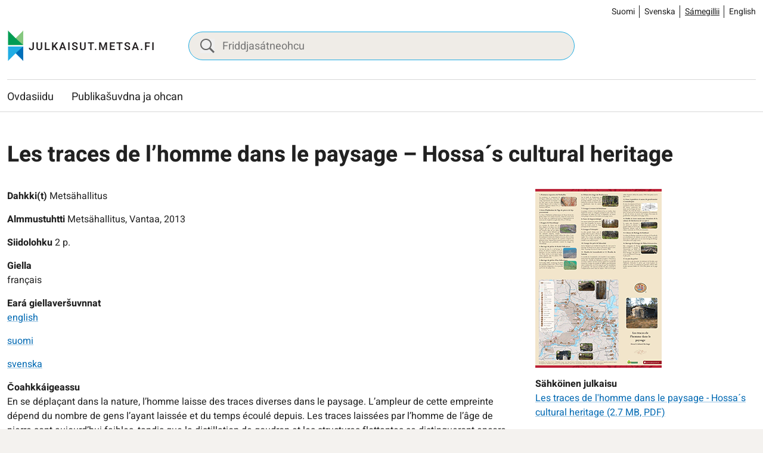

--- FILE ---
content_type: text/html; charset=UTF-8
request_url: https://julkaisut.metsa.fi/se/almmustuhttin/les-traces-de-lhomme-dans-le-paysage-hossas-cultural-heritage/
body_size: 12498
content:
<!doctype html>
<html lang="se-FI">
<head>
	<meta charset="utf-8">
	<meta http-equiv="x-ua-compatible" content="ie=edge">
	<meta name="viewport" content="width=device-width, initial-scale=1">
	
<script id='polyfills' data-polyfill='https://julkaisut.metsa.fi/wp-content/themes/metsa-julkaisut/dist/scripts/polyfills-f0cd0847bd6e9659ef29.js'>(function(){var e=document.getElementById("polyfills").dataset.polyfill;var t=true;try{eval("async function() {}")}catch(e){t=false}if(t){return}var a=document.createElement("script");a.src=e;a.type="text/javascript";a.async=false;document.getElementsByTagName("script")[0].parentNode.appendChild(a)})();
</script>
<script>(()=> {const publicToken = "pAjvRpVG2";/* global publicToken */
const originalFetch = window.fetch;

/**
 * fetch() wrapper to convert legacy Valu Search multi-search2 requests to Findkit Search requests.
 * Just passes through all other requests.
 */
async function findkitPatchedFetch(originalUrl, options) {
    if (typeof originalUrl !== "string" || originalUrl.startsWith("/")) {
        return originalFetch.call(this, originalUrl, options);
    }

    let url;
    try {
        url = new URL(originalUrl);
    } catch {
        return originalFetch.call(this, originalUrl, options);
    }

    if (
        url.hostname !== "api.search.valu.pro" ||
        !url.pathname.endsWith("/multi-search2")
    ) {
        return originalFetch.call(this, originalUrl, options);
    }

    const searchQueryData = JSON.parse(url.searchParams.get("data"));

    for (const group of searchQueryData.groups) {
        if (group.size === undefined) {
            group.size = searchQueryData.size;
        }

        if (group.from === undefined) {
            group.from = searchQueryData.from;
        }
    }

    delete searchQueryData.size;
    delete searchQueryData.from;

    const res = await originalFetch(
        `https://search.findkit.com/c/${publicToken}/search?p=${publicToken}`,
        {
            method: "POST",
            headers: {
                "content-type": "text/plain",
            },
            mode: "cors",
            credentials: "omit",
            body: JSON.stringify(searchQueryData),
        },
    );

    const responseData = await res.json();

    return new Response(JSON.stringify(responseData.groups), {
        headers: {
            "content-type": "application/json",
        },
    });
}

findkitPatchedFetch.originalFetch = originalFetch;
window.fetch = findkitPatchedFetch;
})();</script><title>Les traces de l&#8217;homme dans le paysage &#x2d; Hossa´s cultural heritage &#x2d; julkaisut.metsa.fi</title>
		<style>img:is([sizes="auto" i], [sizes^="auto," i]) { contain-intrinsic-size: 3000px 1500px }</style>
	<link rel="alternate" href="https://julkaisut.metsa.fi/julkaisu/les-traces-de-lhomme-dans-le-paysage-hossas-cultural-heritage/" hreflang="fi" />
<link rel="alternate" href="https://julkaisut.metsa.fi/sv/publication/les-traces-de-lhomme-dans-le-paysage-hossas-cultural-heritage/" hreflang="sv" />
<link rel="alternate" href="https://julkaisut.metsa.fi/se/almmustuhttin/les-traces-de-lhomme-dans-le-paysage-hossas-cultural-heritage/" hreflang="se" />
<link rel="alternate" href="https://julkaisut.metsa.fi/en/publication/les-traces-de-lhomme-dans-le-paysage-hossas-cultural-heritage/" hreflang="en" />

<!-- The SEO Framework by Sybre Waaijer -->
<meta name="robots" content="max-snippet:-1,max-image-preview:large,max-video-preview:-1" />
<link rel="canonical" href="https://julkaisut.metsa.fi/se/almmustuhttin/les-traces-de-lhomme-dans-le-paysage-hossas-cultural-heritage/" />
<meta property="og:type" content="article" />
<meta property="og:locale" content="se_NO" />
<meta property="og:site_name" content="julkaisut.metsa.fi" />
<meta property="og:title" content="Les traces de l&#8217;homme dans le paysage &#x2d; Hossa´s cultural heritage" />
<meta property="og:url" content="https://julkaisut.metsa.fi/se/almmustuhttin/les-traces-de-lhomme-dans-le-paysage-hossas-cultural-heritage/" />
<meta property="og:image" content="https://julkaisut.metsa.fi/wp-content/uploads/sites/2/2023/11/cropped-pallastunturit_talvella_heikkisulander_1800x448_suomi.jpg" />
<meta property="og:image:width" content="853" />
<meta property="og:image:height" content="448" />
<meta property="article:published_time" content="2021-02-16T22:00:00+00:00" />
<meta property="article:modified_time" content="2023-11-08T11:24:03+00:00" />
<meta name="twitter:card" content="summary_large_image" />
<meta name="twitter:title" content="Les traces de l&#8217;homme dans le paysage &#x2d; Hossa´s cultural heritage" />
<meta name="twitter:image" content="https://julkaisut.metsa.fi/wp-content/uploads/sites/2/2023/11/cropped-pallastunturit_talvella_heikkisulander_1800x448_suomi.jpg" />
<script type="application/ld+json">{"@context":"https://schema.org","@graph":[{"@type":"WebSite","@id":"https://julkaisut.metsa.fi/se/#/schema/WebSite","url":"https://julkaisut.metsa.fi/se/","name":"julkaisut.metsa.fi","inLanguage":"se-FI","potentialAction":{"@type":"SearchAction","target":{"@type":"EntryPoint","urlTemplate":"https://julkaisut.metsa.fi/se/search/{search_term_string}/"},"query-input":"required name=search_term_string"},"publisher":{"@type":"Organization","@id":"https://julkaisut.metsa.fi/se/#/schema/Organization","name":"julkaisut.metsa.fi","url":"https://julkaisut.metsa.fi/se/"}},{"@type":"WebPage","@id":"https://julkaisut.metsa.fi/se/almmustuhttin/les-traces-de-lhomme-dans-le-paysage-hossas-cultural-heritage/","url":"https://julkaisut.metsa.fi/se/almmustuhttin/les-traces-de-lhomme-dans-le-paysage-hossas-cultural-heritage/","name":"Les traces de l&#8217;homme dans le paysage &#x2d; Hossa´s cultural heritage &#x2d; julkaisut.metsa.fi","inLanguage":"se-FI","isPartOf":{"@id":"https://julkaisut.metsa.fi/se/#/schema/WebSite"},"breadcrumb":{"@type":"BreadcrumbList","@id":"https://julkaisut.metsa.fi/se/#/schema/BreadcrumbList","itemListElement":[{"@type":"ListItem","position":1,"item":"https://julkaisut.metsa.fi/se/","name":"julkaisut.metsa.fi"},{"@type":"ListItem","position":2,"item":"https://julkaisut.metsa.fi/publication-language/francais/","name":"français"},{"@type":"ListItem","position":3,"name":"Les traces de l&#8217;homme dans le paysage &#x2d; Hossa´s cultural heritage"}]},"potentialAction":{"@type":"ReadAction","target":"https://julkaisut.metsa.fi/se/almmustuhttin/les-traces-de-lhomme-dans-le-paysage-hossas-cultural-heritage/"},"datePublished":"2021-02-16T22:00:00+00:00","dateModified":"2023-11-08T11:24:03+00:00"}]}</script>
<!-- / The SEO Framework by Sybre Waaijer | 1.32ms meta | 0.06ms boot -->

<link rel='dns-prefetch' href='//cdn.datatables.net' />
<link rel='stylesheet' id='wp-block-library-css' href='https://julkaisut.metsa.fi/wp-includes/css/dist/block-library/style.min.css?ver=7efd9d85d2f3dbcd21ef6c2460e51a76' type='text/css' media='all' />
<style id='wp-block-library-inline-css' type='text/css'>

		.wp-block-pullquote {
			padding: 3em 0;

			blockquote {
				margin: 0 0 1rem;
			}
		}

		.wp-block-quote {
			cite {
				display: inline;
			}
		}
</style>
<style id='findkit-search-blocks-view-inline-css' type='text/css'>
body:not(.wp-admin,.block-editor-iframe__body) .wp-block-findkit-search-group{display:none}.wp-block-findkit-search-modal figure{margin:0}.wp-block-findkit-search-embed{--findkit-search-input-size:56px;display:block;min-height:200px}input.wp-findkit-search-input{background-color:#f9f8f8;border:1px solid #000;border-radius:2rem;height:var(--findkit-search-input-size);padding-left:var(--findkit-search-input-size);padding-right:2rem;width:100%}.wp-findkit-input-wrap{position:relative}.wp-findkit-input-wrap:after{background-image:url([data-uri]);background-position:50%;background-repeat:no-repeat;bottom:0;content:"";display:block;pointer-events:none;position:absolute;top:0;width:var(--findkit-search-input-size)}

</style>
<style id='global-styles-inline-css' type='text/css'>
:root{--wp--preset--aspect-ratio--square: 1;--wp--preset--aspect-ratio--4-3: 4/3;--wp--preset--aspect-ratio--3-4: 3/4;--wp--preset--aspect-ratio--3-2: 3/2;--wp--preset--aspect-ratio--2-3: 2/3;--wp--preset--aspect-ratio--16-9: 16/9;--wp--preset--aspect-ratio--9-16: 9/16;--wp--preset--color--black: #000000;--wp--preset--color--cyan-bluish-gray: #abb8c3;--wp--preset--color--white: #ffffff;--wp--preset--color--pale-pink: #f78da7;--wp--preset--color--vivid-red: #cf2e2e;--wp--preset--color--luminous-vivid-orange: #ff6900;--wp--preset--color--luminous-vivid-amber: #fcb900;--wp--preset--color--light-green-cyan: #7bdcb5;--wp--preset--color--vivid-green-cyan: #00d084;--wp--preset--color--pale-cyan-blue: #8ed1fc;--wp--preset--color--vivid-cyan-blue: #0693e3;--wp--preset--color--vivid-purple: #9b51e0;--wp--preset--gradient--vivid-cyan-blue-to-vivid-purple: linear-gradient(135deg,rgba(6,147,227,1) 0%,rgb(155,81,224) 100%);--wp--preset--gradient--light-green-cyan-to-vivid-green-cyan: linear-gradient(135deg,rgb(122,220,180) 0%,rgb(0,208,130) 100%);--wp--preset--gradient--luminous-vivid-amber-to-luminous-vivid-orange: linear-gradient(135deg,rgba(252,185,0,1) 0%,rgba(255,105,0,1) 100%);--wp--preset--gradient--luminous-vivid-orange-to-vivid-red: linear-gradient(135deg,rgba(255,105,0,1) 0%,rgb(207,46,46) 100%);--wp--preset--gradient--very-light-gray-to-cyan-bluish-gray: linear-gradient(135deg,rgb(238,238,238) 0%,rgb(169,184,195) 100%);--wp--preset--gradient--cool-to-warm-spectrum: linear-gradient(135deg,rgb(74,234,220) 0%,rgb(151,120,209) 20%,rgb(207,42,186) 40%,rgb(238,44,130) 60%,rgb(251,105,98) 80%,rgb(254,248,76) 100%);--wp--preset--gradient--blush-light-purple: linear-gradient(135deg,rgb(255,206,236) 0%,rgb(152,150,240) 100%);--wp--preset--gradient--blush-bordeaux: linear-gradient(135deg,rgb(254,205,165) 0%,rgb(254,45,45) 50%,rgb(107,0,62) 100%);--wp--preset--gradient--luminous-dusk: linear-gradient(135deg,rgb(255,203,112) 0%,rgb(199,81,192) 50%,rgb(65,88,208) 100%);--wp--preset--gradient--pale-ocean: linear-gradient(135deg,rgb(255,245,203) 0%,rgb(182,227,212) 50%,rgb(51,167,181) 100%);--wp--preset--gradient--electric-grass: linear-gradient(135deg,rgb(202,248,128) 0%,rgb(113,206,126) 100%);--wp--preset--gradient--midnight: linear-gradient(135deg,rgb(2,3,129) 0%,rgb(40,116,252) 100%);--wp--preset--font-size--small: 13px;--wp--preset--font-size--medium: 20px;--wp--preset--font-size--large: 36px;--wp--preset--font-size--x-large: 42px;--wp--preset--spacing--20: 0.44rem;--wp--preset--spacing--30: 0.67rem;--wp--preset--spacing--40: 1rem;--wp--preset--spacing--50: 1.5rem;--wp--preset--spacing--60: 2.25rem;--wp--preset--spacing--70: 3.38rem;--wp--preset--spacing--80: 5.06rem;--wp--preset--shadow--natural: 6px 6px 9px rgba(0, 0, 0, 0.2);--wp--preset--shadow--deep: 12px 12px 50px rgba(0, 0, 0, 0.4);--wp--preset--shadow--sharp: 6px 6px 0px rgba(0, 0, 0, 0.2);--wp--preset--shadow--outlined: 6px 6px 0px -3px rgba(255, 255, 255, 1), 6px 6px rgba(0, 0, 0, 1);--wp--preset--shadow--crisp: 6px 6px 0px rgba(0, 0, 0, 1);}:where(.is-layout-flex){gap: 0.5em;}:where(.is-layout-grid){gap: 0.5em;}body .is-layout-flex{display: flex;}.is-layout-flex{flex-wrap: wrap;align-items: center;}.is-layout-flex > :is(*, div){margin: 0;}body .is-layout-grid{display: grid;}.is-layout-grid > :is(*, div){margin: 0;}:where(.wp-block-columns.is-layout-flex){gap: 2em;}:where(.wp-block-columns.is-layout-grid){gap: 2em;}:where(.wp-block-post-template.is-layout-flex){gap: 1.25em;}:where(.wp-block-post-template.is-layout-grid){gap: 1.25em;}.has-black-color{color: var(--wp--preset--color--black) !important;}.has-cyan-bluish-gray-color{color: var(--wp--preset--color--cyan-bluish-gray) !important;}.has-white-color{color: var(--wp--preset--color--white) !important;}.has-pale-pink-color{color: var(--wp--preset--color--pale-pink) !important;}.has-vivid-red-color{color: var(--wp--preset--color--vivid-red) !important;}.has-luminous-vivid-orange-color{color: var(--wp--preset--color--luminous-vivid-orange) !important;}.has-luminous-vivid-amber-color{color: var(--wp--preset--color--luminous-vivid-amber) !important;}.has-light-green-cyan-color{color: var(--wp--preset--color--light-green-cyan) !important;}.has-vivid-green-cyan-color{color: var(--wp--preset--color--vivid-green-cyan) !important;}.has-pale-cyan-blue-color{color: var(--wp--preset--color--pale-cyan-blue) !important;}.has-vivid-cyan-blue-color{color: var(--wp--preset--color--vivid-cyan-blue) !important;}.has-vivid-purple-color{color: var(--wp--preset--color--vivid-purple) !important;}.has-black-background-color{background-color: var(--wp--preset--color--black) !important;}.has-cyan-bluish-gray-background-color{background-color: var(--wp--preset--color--cyan-bluish-gray) !important;}.has-white-background-color{background-color: var(--wp--preset--color--white) !important;}.has-pale-pink-background-color{background-color: var(--wp--preset--color--pale-pink) !important;}.has-vivid-red-background-color{background-color: var(--wp--preset--color--vivid-red) !important;}.has-luminous-vivid-orange-background-color{background-color: var(--wp--preset--color--luminous-vivid-orange) !important;}.has-luminous-vivid-amber-background-color{background-color: var(--wp--preset--color--luminous-vivid-amber) !important;}.has-light-green-cyan-background-color{background-color: var(--wp--preset--color--light-green-cyan) !important;}.has-vivid-green-cyan-background-color{background-color: var(--wp--preset--color--vivid-green-cyan) !important;}.has-pale-cyan-blue-background-color{background-color: var(--wp--preset--color--pale-cyan-blue) !important;}.has-vivid-cyan-blue-background-color{background-color: var(--wp--preset--color--vivid-cyan-blue) !important;}.has-vivid-purple-background-color{background-color: var(--wp--preset--color--vivid-purple) !important;}.has-black-border-color{border-color: var(--wp--preset--color--black) !important;}.has-cyan-bluish-gray-border-color{border-color: var(--wp--preset--color--cyan-bluish-gray) !important;}.has-white-border-color{border-color: var(--wp--preset--color--white) !important;}.has-pale-pink-border-color{border-color: var(--wp--preset--color--pale-pink) !important;}.has-vivid-red-border-color{border-color: var(--wp--preset--color--vivid-red) !important;}.has-luminous-vivid-orange-border-color{border-color: var(--wp--preset--color--luminous-vivid-orange) !important;}.has-luminous-vivid-amber-border-color{border-color: var(--wp--preset--color--luminous-vivid-amber) !important;}.has-light-green-cyan-border-color{border-color: var(--wp--preset--color--light-green-cyan) !important;}.has-vivid-green-cyan-border-color{border-color: var(--wp--preset--color--vivid-green-cyan) !important;}.has-pale-cyan-blue-border-color{border-color: var(--wp--preset--color--pale-cyan-blue) !important;}.has-vivid-cyan-blue-border-color{border-color: var(--wp--preset--color--vivid-cyan-blue) !important;}.has-vivid-purple-border-color{border-color: var(--wp--preset--color--vivid-purple) !important;}.has-vivid-cyan-blue-to-vivid-purple-gradient-background{background: var(--wp--preset--gradient--vivid-cyan-blue-to-vivid-purple) !important;}.has-light-green-cyan-to-vivid-green-cyan-gradient-background{background: var(--wp--preset--gradient--light-green-cyan-to-vivid-green-cyan) !important;}.has-luminous-vivid-amber-to-luminous-vivid-orange-gradient-background{background: var(--wp--preset--gradient--luminous-vivid-amber-to-luminous-vivid-orange) !important;}.has-luminous-vivid-orange-to-vivid-red-gradient-background{background: var(--wp--preset--gradient--luminous-vivid-orange-to-vivid-red) !important;}.has-very-light-gray-to-cyan-bluish-gray-gradient-background{background: var(--wp--preset--gradient--very-light-gray-to-cyan-bluish-gray) !important;}.has-cool-to-warm-spectrum-gradient-background{background: var(--wp--preset--gradient--cool-to-warm-spectrum) !important;}.has-blush-light-purple-gradient-background{background: var(--wp--preset--gradient--blush-light-purple) !important;}.has-blush-bordeaux-gradient-background{background: var(--wp--preset--gradient--blush-bordeaux) !important;}.has-luminous-dusk-gradient-background{background: var(--wp--preset--gradient--luminous-dusk) !important;}.has-pale-ocean-gradient-background{background: var(--wp--preset--gradient--pale-ocean) !important;}.has-electric-grass-gradient-background{background: var(--wp--preset--gradient--electric-grass) !important;}.has-midnight-gradient-background{background: var(--wp--preset--gradient--midnight) !important;}.has-small-font-size{font-size: var(--wp--preset--font-size--small) !important;}.has-medium-font-size{font-size: var(--wp--preset--font-size--medium) !important;}.has-large-font-size{font-size: var(--wp--preset--font-size--large) !important;}.has-x-large-font-size{font-size: var(--wp--preset--font-size--x-large) !important;}
:where(.wp-block-post-template.is-layout-flex){gap: 1.25em;}:where(.wp-block-post-template.is-layout-grid){gap: 1.25em;}
:where(.wp-block-columns.is-layout-flex){gap: 2em;}:where(.wp-block-columns.is-layout-grid){gap: 2em;}
:root :where(.wp-block-pullquote){font-size: 1.5em;line-height: 1.6;}
</style>
<link rel='stylesheet' id='styles/main-css' href='https://julkaisut.metsa.fi/wp-content/themes/metsa-julkaisut/dist/styles/main.css?ver=1c1126763a6be0ced91f75442f38a80a' type='text/css' media='all' />
<link rel='stylesheet' id='valu-datatables-css' href='https://cdn.datatables.net/v/dt/dt-1.13.4/datatables.min.css?ver=80d8b7b481b534cae4eef4a04b772067' type='text/css' media='all' />
<script type='text/javascript' src="https://julkaisut.metsa.fi/wp-includes/js/jquery/jquery.min.js?ver=0505049425447fd8199af4f611f675fb" id="jquery-core-js"></script>
<script type='text/javascript' src="https://julkaisut.metsa.fi/wp-includes/js/jquery/jquery-migrate.min.js?ver=4591cfc3021e8abf40ebdfaa4d5e7413" id="jquery-migrate-js"></script>
<link rel="alternate" title="oEmbed (JSON)" type="application/json+oembed" href="https://julkaisut.metsa.fi/wp-json/oembed/1.0/embed?url=https%3A%2F%2Fjulkaisut.metsa.fi%2Fse%2Falmmustuhttin%2Fles-traces-de-lhomme-dans-le-paysage-hossas-cultural-heritage%2F" />
<link rel="alternate" title="oEmbed (XML)" type="text/xml+oembed" href="https://julkaisut.metsa.fi/wp-json/oembed/1.0/embed?url=https%3A%2F%2Fjulkaisut.metsa.fi%2Fse%2Falmmustuhttin%2Fles-traces-de-lhomme-dans-le-paysage-hossas-cultural-heritage%2F&#038;format=xml" />
<script type='application/json' class='wordpress escaped' id='findkit'>{&quot;showInSearch&quot;:true,&quot;title&quot;:&quot;Les traces de l&#8217;homme dans le paysage &#8211; Hossa\u00b4s cultural heritage&quot;,&quot;created&quot;:&quot;2021-02-17T00:00:00+02:00&quot;,&quot;modified&quot;:&quot;2023-11-08T13:24:03+02:00&quot;,&quot;customFields&quot;:{&quot;wpPostId&quot;:{&quot;type&quot;:&quot;number&quot;,&quot;value&quot;:81487},&quot;post_id&quot;:{&quot;type&quot;:&quot;keyword&quot;,&quot;value&quot;:&quot;81487&quot;}},&quot;language&quot;:&quot;se&quot;,&quot;tags&quot;:[&quot;wordpress&quot;,&quot;domain\/julkaisut.metsa.fi\/wordpress&quot;,&quot;wp_blog_name\/julkaisut-metsa-fi&quot;,&quot;domain\/julkaisut.metsa.fi\/wp_blog_name\/julkaisut-metsa-fi&quot;,&quot;public&quot;,&quot;wp_post_type\/publication&quot;,&quot;domain\/julkaisut.metsa.fi\/wp_post_type\/publication&quot;,&quot;domain\/julkaisut.metsa.fi\/wp_taxonomy\/publication-language\/francais&quot;,&quot;wp_taxonomy\/publication-language\/francais&quot;,&quot;domain\/julkaisut.metsa.fi\/wp_taxonomy\/publication-available-language\/english&quot;,&quot;wp_taxonomy\/publication-available-language\/english&quot;,&quot;domain\/julkaisut.metsa.fi\/wp_taxonomy\/publication-available-language\/suomi&quot;,&quot;wp_taxonomy\/publication-available-language\/suomi&quot;,&quot;domain\/julkaisut.metsa.fi\/wp_taxonomy\/publication-available-language\/ruotsi&quot;,&quot;wp_taxonomy\/publication-available-language\/ruotsi&quot;,&quot;domain\/julkaisut.metsa.fi\/wp_taxonomy\/publication-keyword\/retkeilyalueet&quot;,&quot;wp_taxonomy\/publication-keyword\/retkeilyalueet&quot;,&quot;domain\/julkaisut.metsa.fi\/wp_taxonomy\/publication-keyword\/historia-ja-kulttuuriperinto&quot;,&quot;wp_taxonomy\/publication-keyword\/historia-ja-kulttuuriperinto&quot;,&quot;domain\/julkaisut.metsa.fi\/wp_taxonomy\/publication-product-category\/alue-esitteet&quot;,&quot;wp_taxonomy\/publication-product-category\/alue-esitteet&quot;,&quot;domain\/julkaisut.metsa.fi\/wp_taxonomy\/publication-product-ordering\/vain-sahkoinen-julkaisu&quot;,&quot;wp_taxonomy\/publication-product-ordering\/vain-sahkoinen-julkaisu&quot;]}</script>		<style>
			#wp-admin-bar-findkit-adminbar a::before {
				content: "\f179";
				top: 2px;
			}
		</style>
		<link rel="apple-touch-icon" sizes="180x180" href="https://julkaisut.metsa.fi/wp-content/themes/metsa-julkaisut/assets/favicons/apple-touch-icon.png">
<link rel="icon" type="image/png" sizes="32x32" href="https://julkaisut.metsa.fi/wp-content/themes/metsa-julkaisut/assets/favicons/favicon-32x32.png">
<link rel="icon" type="image/png" sizes="16x16" href="https://julkaisut.metsa.fi/wp-content/themes/metsa-julkaisut/assets/favicons/favicon-16x16.png">
<link rel="manifest" href="https://julkaisut.metsa.fi/wp-content/themes/metsa-julkaisut/assets/favicons/site.webmanifest">
<link rel="mask-icon" href="https://julkaisut.metsa.fi/wp-content/themes/metsa-julkaisut/assets/favicons/safari-pinned-tab.svg" color="#5bbad5">
<link rel="shortcut icon" href="https://julkaisut.metsa.fi/wp-content/themes/metsa-julkaisut/assets/favicons/favicon.ico">
<meta name="msapplication-TileColor" content="#ffffff">
<meta name="msapplication-config" content="https://julkaisut.metsa.fi/wp-content/themes/metsa-julkaisut/assets/favicons/browserconfig.xml">
<meta name="theme-color" content="#ffffff">
</head>
<body class="wp-singular publication-template-default single single-publication postid-81487 wp-theme-metsa-julkaisut">
<!--[if IE]>
<div class="alert alert-warning">
	You are using an <strong>outdated</strong> browser. Please <a href="http://browsehappy.com/">upgrade your browser</a> to improve your experience.</div>
<![endif]-->

<header id="header" class="header" role="banner">
    <a class="skip-link" href="#content" tabindex="1">
		Sirdás sisdollui    </a>
    <div class="header__language">
        <div class="container-fluid">
			    <div class="b-language-switcher">
        <ul class="b-language-switcher__list" aria-label="Vállje giela">
								<li class="lang-item lang-item-2 lang-item-fi lang-item-first b-language-switcher__lang">
						<a lang="fi"
						hreflang="fi"
						href="https://julkaisut.metsa.fi/"
						aria-current="false">
							Suomi						</a>
					</li>
										<li class="lang-item lang-item-10 lang-item-sv b-language-switcher__lang">
						<a lang="sv-SE"
						hreflang="sv-SE"
						href="https://julkaisut.metsa.fi/sv/"
						aria-current="false">
							Svenska						</a>
					</li>
										<li class="lang-item lang-item-5 lang-item-se current-lang b-language-switcher__lang">
						<a lang="se-FI"
						hreflang="se-FI"
						href="https://julkaisut.metsa.fi/se/"
						aria-current="true">
							Sámegillii						</a>
					</li>
										<li class="lang-item lang-item-15 lang-item-en b-language-switcher__lang">
						<a lang="en-US"
						hreflang="en-US"
						href="https://julkaisut.metsa.fi/en/"
						aria-current="false">
							English						</a>
					</li>
					
        </ul>
    </div>
	        </div>
    </div>
    <div class="header__top">
        <div class="header2__top-col">
            <div class="header-site-branding">
                <a href="https://julkaisut.metsa.fi/se/" rel="home"
                   aria-label="julkaisut.metsa.fi ovdasiidui">
					<svg id="Layer_2" data-name="Layer 2" xmlns="http://www.w3.org/2000/svg" viewBox="0 0 551.4 118.2"><defs><style/></defs><text transform="translate(79.64 74.01)" fill="#231f20" font-family="Heebo,Brother-1816-Medium,'Brother 1816'" font-size="40" font-weight="500"><tspan x="0" y="0" letter-spacing=".11em">JULKAISUT.METSA.FI</tspan></text><path d="M59.48 2.5C50.3 13.17 15.24 46.57 3.25 55.72h56.23V2.5z" fill="#86c87f"/><path d="M3.25 2.5c9.18 10.67 44.24 44.07 56.23 53.22H3.25V2.5z" fill="#009c53"/><path d="M59.48 114.57C50.3 103.9 15.24 70.5 3.25 61.35h56.23v53.22z" fill="#0070ba"/><path d="M3.25 114.57c9.18-10.67 44.24-44.07 56.23-53.22H3.25v53.22z" fill="#21ade4"/><path fill="none" d="M3.25 2.5h56.23v112.08H3.25z"/></svg>                </a>
            </div>

            <div class="header-search">
                <form method="get"
                      action="https://julkaisut.metsa.fi/publikasuvdna"
                      id="header_search">
                    <input class="header-search__input" id="header_publication_search" type="text"
                           name="publication-search"
                           placeholder="Friddjasátneohcu"
                           aria-label="Friddjasátneohcu">
                    <button class="header-search__icon"
                            title="Paina tästä suorittaaksesi haun julkaisuista"
                            name="publication-filters-submit">
						<svg xmlns="http://www.w3.org/2000/svg" viewBox="0 0 60 60"><path d="M37 10.5C33.4 6.8 29 5 23.8 5s-9.6 1.8-13.3 5.5S5 18.5 5 23.8s1.8 9.6 5.5 13.3 8.1 5.5 13.3 5.5S33.4 40.7 37 37c3.8-3.8 5.6-8.2 5.6-13.3s-1.8-9.5-5.6-13.2zm6.8 26.1l-.6 1.1 16.9 17-5.4 5.3-16.9-17-1.1.8c-4.2 2.6-8.5 3.9-13 3.9-6.6 0-12.2-2.3-16.8-7-4.6-4.7-7-10.3-7-16.9S2.3 11.6 7 7c4.6-4.6 10.2-7 16.8-7S36 2.3 40.6 7c4.6 4.6 7 10.2 7 16.8-.1 4.5-1.3 8.8-3.8 12.8z"/></svg>                    </button>
                </form>
            </div>

            <div class="header-mobile-buttons">
                <a class="header-mobile-buttons__home header-mobile-buttons__button"
                   href="https://julkaisut.metsa.fi"
                   aria-label="Ovdasiidu">
					<svg xmlns="http://www.w3.org/2000/svg" viewBox="0 0 23 22"><path fill="none" stroke="#212121" stroke-miterlimit="50" stroke-width="1.5" d="M3.93 8.07v12.439h5.854v0-4.878 0h3.902v4.878h5.854v0V8.07v0M3.93 7.834v0V1.98v0h2.927v3.463"/><path fill="none" stroke="#212121" stroke-linecap="square" stroke-miterlimit="50" stroke-width="1.5" d="M9.78 7.83v0h3.902v3.902H9.78v0z"/><path fill="none" stroke="#212121" stroke-miterlimit="50" stroke-width="1.5" d="M1 10.756v0L11.732 1v0l10.731 9.756v0"/></svg>                </a>

                <button class="header-mobile-buttons__search header-mobile-buttons__button" data-header-toggle="search"
                        aria-label="Oza" aria-expanded="false">
					<span class="header-mobile-buttons__icon header-mobile-buttons__icon-search">
						<svg xmlns="http://www.w3.org/2000/svg" viewBox="0 0 60 60"><path d="M37 10.5C33.4 6.8 29 5 23.8 5s-9.6 1.8-13.3 5.5S5 18.5 5 23.8s1.8 9.6 5.5 13.3 8.1 5.5 13.3 5.5S33.4 40.7 37 37c3.8-3.8 5.6-8.2 5.6-13.3s-1.8-9.5-5.6-13.2zm6.8 26.1l-.6 1.1 16.9 17-5.4 5.3-16.9-17-1.1.8c-4.2 2.6-8.5 3.9-13 3.9-6.6 0-12.2-2.3-16.8-7-4.6-4.7-7-10.3-7-16.9S2.3 11.6 7 7c4.6-4.6 10.2-7 16.8-7S36 2.3 40.6 7c4.6 4.6 7 10.2 7 16.8-.1 4.5-1.3 8.8-3.8 12.8z"/></svg>					</span>
                    <span class="header-mobile-buttons__icon header-mobile-buttons__icon-close">
						<svg xmlns="http://www.w3.org/2000/svg" viewBox="0 0 12 12"><path fill="#212121" d="M7.406 6.004l4.3-4.29a1.004 1.004 0 00-1.42-1.42l-4.29 4.3-4.29-4.3a1.004 1.004 0 00-1.42 1.42l4.3 4.29-4.3 4.29a1 1 0 000 1.42 1 1 0 001.42 0l4.29-4.3 4.29 4.3a1 1 0 001.42 0 1 1 0 000-1.42z"/></svg>					</span>
                </button>

                <button class="header-mobile-buttons__nav-toggle header-mobile-buttons__button"
                        data-header-toggle="primary-nav" type="button" aria-label="Menu" aria-expanded="false">
					<span class="header-mobile-buttons__icon header-mobile-buttons__icon-menu">
						<svg xmlns="http://www.w3.org/2000/svg" viewBox="0 0 24 24"><path fill="#212121" d="M3.95 13a.95.95 0 01-.95-.95v-.1a.95.95 0 01.95-.95h16.1a.95.95 0 01.95.95v.1a.95.95 0 01-.95.95zm0 5a.95.95 0 01-.95-.95v-.1a.95.95 0 01.95-.95h16.1a.95.95 0 01.95.95v.1a.95.95 0 01-.95.95zm0-10A.95.95 0 013 7.05v-.1A.95.95 0 013.95 6h16.1a.95.95 0 01.95.95v.1a.95.95 0 01-.95.95z"/></svg>					</span>
                    <span class="header-mobile-buttons__icon header-mobile-buttons__icon-close">
						<svg xmlns="http://www.w3.org/2000/svg" viewBox="0 0 12 12"><path fill="#212121" d="M7.406 6.004l4.3-4.29a1.004 1.004 0 00-1.42-1.42l-4.29 4.3-4.29-4.3a1.004 1.004 0 00-1.42 1.42l4.3 4.29-4.3 4.29a1 1 0 000 1.42 1 1 0 001.42 0l4.29-4.3 4.29 4.3a1 1 0 001.42 0 1 1 0 000-1.42z"/></svg>					</span>
                    <span class="header-mobile-buttons__text">
						Menu
					</span>
                </button>
            </div>
        </div>
    </div>

    <div class="header__bottom">
        <div class="header2__bottom-col">
            <div class="header-navigation-area">
                <div class="header-primary-nav-wrapper">
                    <div class="header-primary-nav-container">
                        <nav id="header-primary-nav" class="header-primary-nav"
                             aria-label="Váldofállu">
							<ul class="header-primary-nav-lvl-1"><li class="header-primary-nav-lvl-1__item header-primary-nav__item"><a class="header-primary-nav-lvl-1__link"  href="https://julkaisut.metsa.fi/se/">Ovdasiidu</a></li>
<li class="header-primary-nav-lvl-1__item header-primary-nav__item"><a class="header-primary-nav-lvl-1__link"  href="https://julkaisut.metsa.fi/se/publikasuvdna/">Publikašuvdna ja ohcan</a></li>
</ul>                        </nav>
						
                    </div>
                </div>
            </div>
        </div>
    </div>
    <div class="header-translations hidden"
         data-translations="{&quot;expand_subnav&quot;:&quot;Avaa alavalikko&quot;,&quot;collapse_subnav&quot;:&quot;Sulje alavalikko&quot;,&quot;expand_primarynav&quot;:&quot;Avaa p\u00e4\u00e4valikko&quot;,&quot;collapse_primarynav&quot;:&quot;Sulje p\u00e4\u00e4valikko&quot;,&quot;expand_search&quot;:&quot;Avaa haku&quot;,&quot;collapse_search&quot;:&quot;Gidde ohcama&quot;}"></div>
</header><div class="wrap">
	<main class="main" role="main">
<div class="container-fluid">
	<div class="main-content">
						<div class="page-content">
			<div class="page-header">
				<div class="breadcrumbs-wrapper">
									</div>

				<h1 id="content" data-fdk-content>Les traces de l&#8217;homme dans le paysage &#8211; Hossa´s cultural heritage</h1>

			</div>

			<div class="publication-content-wrapper">
				<div class="publication-content-wrapper__left">

					
											<div class="publication-info publication-author" data-fdk-content>
							<span class="publication-info__label">Dahkki(t)</span>
							<span class="publication-info__value">Metsähallitus</span>
						</div>
					
											<div class="publication-info publication-publisher">
							<span class="publication-info__label">Almmustuhtti</span>
							<span class="publication-info__value">
                                        Metsähallitus,
                                        Vantaa, 2013                                    </span>
						</div>
					
											<div class="publication-info publication-pages" data-fdk-content>
							<span class="publication-info__label">Siidolohku</span>
							<span class="publication-info__value">2 p.</span>
						</div>
					
											<div class="publication-info">
							<span class="publication-info__label">Giella</span>
															<div
									class="publication-info__value">français</div>
													</div>
					
											<span class="publication-info__label">Eará giellaveršuvnnat</span>
																				<div class="publication-info">
                                    <span class="publication-info__value">
                                                                                    <a href="https://julkaisut.metsa.fi/en/publication/human-traces-in-landscape-hossas-cultural-heritage/">
                                                                                  english                                                                                     </a>
                                                                            </span>
							</div>
																				<div class="publication-info">
                                    <span class="publication-info__value">
                                                                                    <a href="https://julkaisut.metsa.fi/julkaisu/ihmisen-jaljet-maisemassa-hossan-kulttuuriperintokohteet/">
                                                                                  suomi                                                                                     </a>
                                                                            </span>
							</div>
																				<div class="publication-info">
                                    <span class="publication-info__value">
                                                                                    <a href="https://julkaisut.metsa.fi/sv/publication/manniskans-spar-i-landskapet-kulturarvsmal-i-hossa/">
                                                                                  svenska                                                                                     </a>
                                                                            </span>
							</div>
											
					
					
					
											<div class="publication-info" data-fdk-content>
							<span class="publication-info__label">Čoahkkáigeassu</span>
							<span
								class="publication-info__value"><p>En se déplaçant dans la nature, l’homme laisse des&nbsp;traces diverses dans le paysage. L’ampleur de cette&nbsp;empreinte dépend du nombre de gens l’ayant laissée&nbsp;et du temps écoulé depuis. Les traces laissées par&nbsp;l’homme de l’âge de pierre sont aujourd’hui faibles,&nbsp;tandis que la distillation de goudron et les structures&nbsp;flottantes se distingueront encore longtemps en tant&nbsp;que structures de grande taille.&nbsp;</p>
</span>
						</div>
					
				</div>

				<div class="publication-content-wrapper__right">

											<div class="publication-info">
							<img width="212" height="300" class="img-fluid d-block" alt="" data-src="https://julkaisut.metsa.fi/wp-content/uploads/sites/2/2021/02/hossakulttuuriperinto-fra.gif" data-lazy="" />						</div>
					
											<div class="publication-info">
							<span class="publication-info__label">Sähköinen julkaisu</span>
																																<div>
                                            <span class="publication-info__value">
                                                <a href="https://julkaisut.metsa.fi/wp-content/uploads/sites/2/2021/02/hossakulttuuriperinto-fra.pdf">
                                                    <span>Les traces de l&#039;homme dans le paysage - Hossa´s cultural heritage</span>
                                                    <span> (2.7 MB, PDF)</span>
                                                </a>
                                            </span>
									</div>
																					</div>
					
					
					
													<div class="publication-info">
																																																													</div>
						
					
					
					

				</div>

			</div>
		</div>
	</div>
		</div>

<script id="valu-search-group-id">"wp_post_type/publication"</script>
	</main><!-- /.main -->
	
<footer class="footer">

    <div class="footer__contact">
        <div class="container-fluid">
            <div class="footer__contact-row">
                <div class="footer__contact-column">

                    <div class="footer__site-branding">
                        <a href="https://julkaisut.metsa.fi/se/" rel="home"
                           aria-label="julkaisut.metsa.fi">
							<svg data-name="Layer 1" xmlns="http://www.w3.org/2000/svg" viewBox="0 0 248.399 65.905"><defs><clipPath id="id_1_a" transform="translate(-11.535 -11.687)"><path fill="none" d="M0 0h271.468v89.278H0z"/></clipPath></defs><g clip-path="url(#id_1_a)"><path d="M243.515 65.663c3.06 0 4.884-1.444 4.884-3.838 0-2.166-1.368-3.23-3.876-4.16-2.09-.761-2.813-1.407-2.813-2.375 0-1.046 1.045-1.692 2.604-1.692a7.372 7.372 0 013.324.818v-2.242a9.563 9.563 0 00-3.495-.685c-2.774 0-4.77 1.444-4.77 3.838 0 2.223 1.33 3.287 3.838 4.181 2.09.741 2.869 1.33 2.869 2.413 0 .74-.588 1.234-1.557 1.462a5.079 5.079 0 01-1.368.152 8.813 8.813 0 01-3.649-.987v2.336a10.87 10.87 0 004.009.779m-8.53-13.927h-2.395v8.588a3.116 3.116 0 11-6.231 0v-8.588h-2.375v8.797c0 3.154 2.052 5.13 5.491 5.13 3.458 0 5.51-1.976 5.51-5.13zm-16.322 13.681V51.736h-2.393v5.757h-6.194v-5.757h-2.395v13.681h2.395v-5.929h6.194v5.929zm-15.579 0v-2.015h-6.498v-3.933h5.264v-1.957h-5.264v-3.761h6.213v-2.015h-8.606v13.681zm-20.975-11.666c3.116 0 5.073 2.013 5.073 4.825a4.66 4.66 0 01-5.017 4.826h-1.804v-4.047h3.343v-1.557h-3.343v-4.047zm-5.662 5.604h1.519v6.062h4.219c4.503 0 7.409-2.775 7.409-6.841 0-4.047-2.944-6.84-7.467-6.84h-4.161v6.062h-1.519zm-10.945-5.604c3.117 0 5.074 2.013 5.074 4.825a4.66 4.66 0 01-5.016 4.826h-1.806v-4.047h3.345v-1.557h-3.345v-4.047zm-5.662 5.604h1.521v6.062h4.217c4.503 0 7.411-2.775 7.411-6.841 0-4.047-2.946-6.84-7.467-6.84h-4.161v6.062h-1.521zm-10.43-8.797h1.918l2.87-3.819h-2.908zm-.836 10.355c.741-1.672 1.444-3.42 2.033-4.845.569 1.559 1.216 3.098 1.995 4.845zm-4.503 4.504h2.507l1.216-2.718h5.586l1.216 2.718h2.509l-6.48-13.89h-.076zm-8.208-11.666c1.615 0 2.64.816 2.64 2.337a2.226 2.226 0 01-2.526 2.317h-2.395v-4.654zm-4.636-2.015v13.681h2.355v-5.074h2.413l2.623 5.074h2.565l-2.983-5.473a3.938 3.938 0 002.698-3.856c0-2.793-1.957-4.352-5.055-4.352zm-5.548 0h-2.394v13.681h2.394zm-6.991.723a8.437 8.437 0 00-4.01-.97 7.088 7.088 0 10-.057 14.174 9.099 9.099 0 004.162-.949V62.49a8.893 8.893 0 01-4.067.97 4.884 4.884 0 11.058-9.767 8.554 8.554 0 013.914.988zm-15.847 12.958V51.736h-2.393v5.757h-6.195v-5.757H91.86v13.681h2.393v-5.929h6.195v5.929zm-23.389-4.504c.742-1.672 1.445-3.42 2.034-4.845.568 1.559 1.215 3.098 1.994 4.845zm-4.502 4.504h2.506l1.217-2.718h5.585l1.217 2.718h2.508l-6.48-13.89h-.076zm-2.908 0v-2.015h-6.497v-3.933h5.264v-1.957h-5.264v-3.761h6.213v-2.015h-8.606v13.681zm-20.86-3.763c1.195-1.368 2.393-2.735 3.57-4.123l.551-.531v8.417h2.28v-13.89h-.037l-6.365 7.068-6.364-7.068h-.038v13.89h2.299V57l.532.531zm181.199-19.528v-13.89h-2.356v8.607l-.665-.646-7.98-8.17h-.077v13.89h2.357v-8.59c.227.192.456.419.665.61l7.999 8.189zm-15.675-.21v-2.015h-6.498v-3.932h5.262v-1.956h-5.262v-3.762h6.213v-2.015h-8.607v13.681zm-18.279.246c3.06 0 4.884-1.442 4.884-3.837 0-2.167-1.368-3.23-3.876-4.16-2.09-.761-2.812-1.406-2.812-2.375 0-1.046 1.045-1.691 2.603-1.691a7.39 7.39 0 013.325.816v-2.241a9.57 9.57 0 00-3.497-.685c-2.773 0-4.768 1.444-4.768 3.837 0 2.225 1.33 3.288 3.838 4.182 2.09.74 2.87 1.33 2.87 2.412 0 .74-.59 1.234-1.559 1.463a5.116 5.116 0 01-1.368.151 8.804 8.804 0 01-3.648-.986v2.336a10.886 10.886 0 004.008.779m-7.484-.247v-2.015h-5.567V28.235h-2.394v13.682zm-12.559 0v-2.015h-6.498v-3.932h5.263v-1.956h-5.263v-3.762h6.213v-2.015h-8.607v13.681zm-18.79-11.666c1.614 0 2.64.817 2.64 2.338a2.227 2.227 0 01-2.527 2.317h-2.394v-4.654zm-4.637-2.014v13.68h2.356v-5.073h2.413l2.622 5.073h2.565l-2.984-5.473a3.936 3.936 0 002.7-3.856c0-2.793-1.958-4.352-5.055-4.352zm-15.922 0l4.94 8.322v5.359h2.394v-5.359l4.96-8.322h-2.68l-3.477 6.041-3.458-6.041zm-2.83 2.014v-2.014h-10.374v2.014h3.99v11.667h2.394V30.251zm-18.03 11.913c3.058 0 4.882-1.443 4.882-3.838 0-2.166-1.368-3.229-3.876-4.16-2.09-.761-2.812-1.406-2.812-2.375 0-1.046 1.045-1.691 2.602-1.691a7.39 7.39 0 013.326.817v-2.242a9.57 9.57 0 00-3.496-.685c-2.774 0-4.769 1.445-4.769 3.838 0 2.224 1.33 3.287 3.838 4.181 2.09.741 2.87 1.33 2.87 2.413 0 .74-.59 1.234-1.559 1.463a5.116 5.116 0 01-1.368.151 8.808 8.808 0 01-3.648-.987v2.337a10.883 10.883 0 004.01.778m-7.316-11.912v-2.015h-10.374v2.015h3.99v11.666h2.394V30.251zm-18.03 11.912c3.057 0 4.882-1.443 4.882-3.838 0-2.166-1.368-3.229-3.876-4.16-2.09-.761-2.812-1.406-2.812-2.375 0-1.046 1.045-1.691 2.603-1.691a7.39 7.39 0 013.325.817v-2.242a9.57 9.57 0 00-3.496-.685c-2.774 0-4.769 1.445-4.769 3.838 0 2.224 1.33 3.287 3.838 4.181 2.09.741 2.87 1.33 2.87 2.413 0 .74-.59 1.234-1.559 1.463a5.116 5.116 0 01-1.368.151 8.808 8.808 0 01-3.648-.987v2.337a10.887 10.887 0 004.01.778m-13.3-11.912c1.615 0 2.641.816 2.641 2.337a2.227 2.227 0 01-2.527 2.317h-2.394v-4.654zm-4.636-2.015v13.681h2.356v-5.073h2.413l2.622 5.073h2.565l-2.983-5.473a3.936 3.936 0 002.698-3.856c0-2.793-1.957-4.352-5.054-4.352zm-16.378 6.84a4.688 4.688 0 114.693 4.884 4.678 4.678 0 01-4.693-4.884m-2.394 0a7.087 7.087 0 107.087-7.087 6.957 6.957 0 00-7.087 7.087m-3.173-4.825v-2.015h-8.17v13.681h2.394v-5.796h4.864v-1.994h-4.864v-3.876zm161.041-12.088c3.058 0 4.882-1.444 4.882-3.838 0-2.166-1.368-3.23-3.876-4.16-2.089-.761-2.81-1.407-2.81-2.375 0-1.046 1.044-1.692 2.601-1.692a7.38 7.38 0 013.326.818V4.674a9.574 9.574 0 00-3.496-.685c-2.775 0-4.77 1.444-4.77 3.838 0 2.223 1.33 3.287 3.84 4.181 2.09.741 2.867 1.33 2.867 2.413 0 .74-.589 1.234-1.558 1.462a5.074 5.074 0 01-1.368.152 8.803 8.803 0 01-3.647-.987v2.336a10.857 10.857 0 004.01.779m-8.533-13.927h-2.392v8.588a3.117 3.117 0 11-6.233 0V4.236h-2.375v8.797c0 3.154 2.052 5.13 5.492 5.13 3.458 0 5.509-1.976 5.509-5.13zm-14.876 2.015V4.236h-10.374v2.015h3.991v11.666h2.393V6.251zm-14.477-2.015h-2.395v13.681h2.395zm-6.669 13.681v-2.015h-5.567V4.236h-2.393v13.68zm-12.235 0v-2.015h-5.568V4.236h-2.393v13.68zm-20.369-4.504c.742-1.672 1.445-3.42 2.034-4.845.57 1.559 1.215 3.098 1.995 4.845zm-4.503 4.504h2.508l1.216-2.718h5.587l1.217 2.718h2.508l-6.48-13.89h-.075zm-3.857 0V4.236h-2.394v5.757h-6.194V4.236h-2.393v13.681h2.393v-5.929h6.194v5.929zM107.725 1.292A1.35 1.35 0 10109.074 0a1.246 1.246 0 00-1.349 1.292m-3.952 0A1.35 1.35 0 10105.121 0a1.246 1.246 0 00-1.348 1.292m1.31 12.12c.742-1.671 1.445-3.42 2.034-4.844.57 1.559 1.215 3.098 1.995 4.845zm-4.503 4.505h2.508l1.216-2.718h5.587l1.216 2.718h2.508l-6.48-13.89h-.075zm-7.695.246c3.06 0 4.884-1.444 4.884-3.838 0-2.166-1.368-3.23-3.876-4.16-2.091-.761-2.813-1.407-2.813-2.375 0-1.046 1.045-1.692 2.604-1.692a7.372 7.372 0 013.324.818V4.673a9.565 9.565 0 00-3.496-.685c-2.773 0-4.768 1.444-4.768 3.838 0 2.223 1.33 3.287 3.837 4.18 2.09.742 2.87 1.33 2.87 2.414 0 .74-.589 1.234-1.558 1.462a5.074 5.074 0 01-1.368.152 8.813 8.813 0 01-3.649-.987v2.336a10.874 10.874 0 004.009.779M85.571 6.25V4.235H75.197V6.25h3.99v11.666h2.392V6.251zM72.043 17.917v-2.015h-6.498v-3.933h5.264v-1.957h-5.264V6.251h6.213V4.236h-8.606v13.68zm-20.861-3.764c1.196-1.368 2.394-2.735 3.571-4.123l.551-.531v8.417h2.28V4.026h-.038l-6.364 7.068-6.365-7.068h-.038v13.89h2.299V9.499l.532.53z" fill="#231f20"/><path d="M31.552 2.067C26.402 8.053 6.728 26.793 0 31.923h31.552z" fill="#86c87f"/><path d="M.001 2.067c5.149 5.986 24.824 24.726 31.55 29.856H.001z" fill="#009d53"/><path d="M31.552 65.905C26.402 59.918 6.728 41.179 0 36.048h31.552z" fill="#0070ba"/><path d="M.001 65.905c5.149-5.987 24.824-24.726 31.55-29.857H.001z" fill="#21ade3"/></g></svg>                        </a>
                    </div>

                    <div class="footer__contact-social-links">
						
                    </div>
                </div>

															                        <div class="footer__contact-column">
                            <h2 class="footer__contact-column-title">Meahciráđđehusa váldokantuvra</h2>
                            <p class="footer__contact-column-content"><p>Metsähallitus<br />
PL 80 (Opastinsilta 12C)<br />
00521 Helsinki</p>
</p>
							                        </div>
									
									                        <div class="footer__contact-column">
                            <h2 class="footer__contact-column-title">Telefonguovddáš</h2>
                            <p class="footer__contact-column-content">0206 39 4000</p>
                        </div>
									
									                        <div class="footer__contact-column">
							
<div class="b-linklist">
	
			<div class="b-linklist__list">
							
<div class="b-arrow-link-simple">
	<a href="https://www.metsa.fi/se/" target="" class="b-arrow-link-simple__link btn btn-arrow-link">
		<svg xmlns="http://www.w3.org/2000/svg" viewBox="0 0 10 16"><path fill="none" stroke="#212121" stroke-linecap="square" stroke-miterlimit="50" stroke-width="2" d="M2 14h0l6-6h0L2 2h0"/></svg>		<span class="b-arrow-link-simple__link-text">Metsa.fi</span>
	</a>
</div>
							
<div class="b-arrow-link-simple">
	<a href="https://www.lundui.fi/" target="" class="b-arrow-link-simple__link btn btn-arrow-link">
		<svg xmlns="http://www.w3.org/2000/svg" viewBox="0 0 10 16"><path fill="none" stroke="#212121" stroke-linecap="square" stroke-miterlimit="50" stroke-width="2" d="M2 14h0l6-6h0L2 2h0"/></svg>		<span class="b-arrow-link-simple__link-text">Lundui.fi</span>
	</a>
</div>
							
<div class="b-arrow-link-simple">
	<a href="https://www.eraluvat.fi/etusivu.html" target="" class="b-arrow-link-simple__link btn btn-arrow-link">
		<svg xmlns="http://www.w3.org/2000/svg" viewBox="0 0 10 16"><path fill="none" stroke="#212121" stroke-linecap="square" stroke-miterlimit="50" stroke-width="2" d="M2 14h0l6-6h0L2 2h0"/></svg>		<span class="b-arrow-link-simple__link-text">Eräluvat.fi (suomagillii)</span>
	</a>
</div>
							
<div class="b-arrow-link-simple">
	<a href="https://retkikartta.fi/" target="" class="b-arrow-link-simple__link btn btn-arrow-link">
		<svg xmlns="http://www.w3.org/2000/svg" viewBox="0 0 10 16"><path fill="none" stroke="#212121" stroke-linecap="square" stroke-miterlimit="50" stroke-width="2" d="M2 14h0l6-6h0L2 2h0"/></svg>		<span class="b-arrow-link-simple__link-text">Retkikartta.fi (suomagillii)</span>
	</a>
</div>
					</div>
	
</div>
                        </div>
									
            </div>
        </div>
    </div>

    <div class="footer__nav">
        <div class="container-fluid">

			                <nav class="footer__nav-wrapper" aria-label="Vuolledovddaldaga fállu">
					                </nav>
			
            <div class="footer__nav-social-links">
				
            </div>

        </div>
    </div>

    <div class="footer__bottom-links">
        <div class="container-fluid">

												                    <a href="https://julkaisut.metsa.fi/se/julkaisut-metsa-fi-fierbmebalvalusa-almmolas-geavahaneavttut/" target=""
                       class="footer__bottom-links-link">
						Almmolaš geavahaneavttut                    </a>
									                    <a href="https://julkaisut.metsa.fi/se/diehtodorvocilgehus-julkaisut-metsa-fi-siidduin/" target=""
                       class="footer__bottom-links-link">
						Diehtodorvočilgehus                    </a>
									                    <a href="https://julkaisut.metsa.fi/se/fahtehahttivuodacilgehus/" target=""
                       class="footer__bottom-links-link">
						Fáhtehahttivuođačilgehus                    </a>
									                    <a href="https://www.metsa.fi/se/mahcahat/" target=""
                       class="footer__bottom-links-link">
						Máhcahat                    </a>
									                    <a href="https://julkaisut.metsa.fi/se/dingon-ja-doaimmahaneavttut/" target=""
                       class="footer__bottom-links-link">
						Diŋgon- ja doaimmahaneavttut                    </a>
							        </div>
    </div>

</footer></div><!-- /.wrap -->
<script type="speculationrules">
{"prefetch":[{"source":"document","where":{"and":[{"href_matches":"\/*"},{"not":{"href_matches":["\/wp-*.php","\/wp-admin\/*","\/wp-content\/uploads\/sites\/2\/*","\/wp-content\/*","\/wp-content\/plugins\/*","\/wp-content\/themes\/metsa-julkaisut\/*","\/*\\?(.+)"]}},{"not":{"selector_matches":"a[rel~=\"nofollow\"]"}},{"not":{"selector_matches":".no-prefetch, .no-prefetch a"}}]},"eagerness":"conservative"}]}
</script>
	<style>
		.wp-block-image img:not([style*='object-fit']) {
			height: auto !important;
		}
	</style>
		<script>
		console.log( "vlu production'server'B" );
	</script>
			<!-- Snoobi siteanalytics V2.2 -->
		<script type='text/javascript'>
            var _saq = _saq || [];
            (function () {
                var account = 'metsa_fi';
                var snbpagename = '';
                var snbsection = '';
                var snbcookies = 'block';
                var anchors = '0';
                var snbscript = document.createElement('script');
                snbscript.type = 'text/javascript';
                snbscript.async = true;
                snbscript.src = ('https:' == document.location.protocol ? 'https://' : 'http://')
                    + 'eu2.snoobi.com/?account=' + account
                    + '&page_name=' + snbpagename
                    + '&section=' + snbsection
                    + '&anchors=' + anchors
                    + '&cookies=' + snbcookies;
                var s = document.getElementsByTagName('script')[0];
                s.parentNode.insertBefore(snbscript, s);
            })();
		</script>
		<script type='text/javascript' src="https://julkaisut.metsa.fi/wp-content/themes/metsa-julkaisut/dist/scripts/main-96283cacc4642b6d2d96.js" id="webpack/main-js"></script>
<script type='text/javascript' src="https://julkaisut.metsa.fi/wp-content/themes/metsa-julkaisut/dist/scripts/react-boot-086f77c1375b82a27e7b.js" id="webpack/react-boot-js"></script>
</body>
</html>
